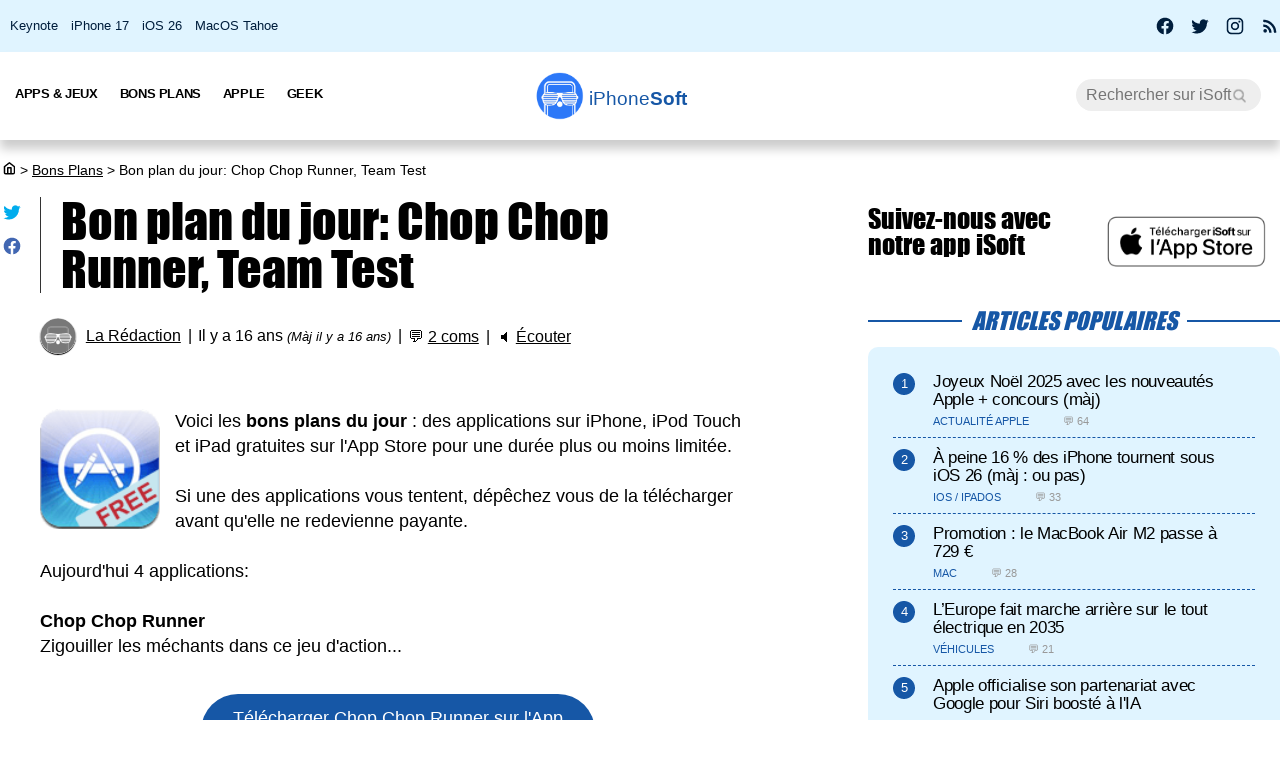

--- FILE ---
content_type: text/html; charset=UTF-8
request_url: https://iphonesoft.fr/2010/08/12/bon-plan-du-jour-chop-chop-runner-team-test
body_size: 13100
content:
<!DOCTYPE html>
<html dir="ltr" lang="fr-FR" prefix="og: http://ogp.me/ns#">
<head>
	<meta charset="utf-8" />
	<meta name="viewport" content="width=device-width, initial-scale=1, minimum-scale=1, maximum-scale=5" />

	<title>Bon plan du jour: Chop Chop Runner, Team Test - iPhoneSoft</title>
	<link rel="preload" href="/fonts/impact.woff" as="font" type="font/woff" crossorigin="anonymous" />

	<link rel="canonical" href="https://iphonesoft.fr/2010/08/12/bon-plan-du-jour-chop-chop-runner-team-test" />
	<link rel="amphtml" href="https://iphonesoft.fr/2010/08/12/bon-plan-du-jour-chop-chop-runner-team-test?AMP=1" />
	<link rel="icon" type="image/png" href="/isoft-ico.png" />
	<link rel="shortcut icon" type="image/x-icon" href="/favicon-isoft.ico" />

	<meta name="theme-color" content="#1966b5">



<script type="application/ld+json">
{
  "@context": "http://schema.org",
  "@type": "NewsArticle",
  "headline": "Bon plan du jour: Chop Chop Runner, Team Test",
  "keywords":"",
  "url": "https://iphonesoft.fr/2010/08/12/bon-plan-du-jour-chop-chop-runner-team-test",

    "articleSection": "Bons Plans",

  "datePublished": "2010-08-12T09:53:00+02:00",
  "dateModified": "2010-08-12T10:20:20+02:00",
  "author": {
    "@type": "Person",
    "name": "La Rédaction"
  },
    "image": {
    "@type": "ImageObject",
    "url": "https://iphonesoft.fr/images/_082010/traditional-chinese-medicine.jpg",
    "height": 315,
    "width": 448  },

  
   "publisher": {
    "@type": "Organization",
    "name": "iPhoneSoft",
    "url": "https://iphonesoft.fr",
    "logo": {
      "@type": "ImageObject",
      "url": "https://iphonesoft.fr/images/appstore/705165892/isoft-le-blog-icon.png",
      "width": 200,
      "height": 200,
     "author": {
        "@type": "Thing",
        "name": "iPhoneSoft"
     }
    }
  },
  "mainEntityOfPage": {
    "@type": "WebPage",
    "@id": "https://iphonesoft.fr/2010/08/12/bon-plan-du-jour-chop-chop-runner-team-test",
  "name": "Bon plan du jour: Chop Chop Runner, Team Test"
  }
}
</script>
<script type="application/ld+json">
{
	"@context": "http://schema.org",
	"@type": "WebSite",
	"name": "iPhoneSoft",
	"alternateName": "iPhoneSoft.fr",
	"url": "https://iphonesoft.fr",
	"potentialAction": { 
    		"@type": "SearchAction", 
    		"target": "https://iphonesoft.fr/?q={search_term}", 
    		"query-input": "required name=search_term"
    	}
}
</script>
<script type="application/ld+json">
{
	"@context": "http://schema.org",
	"@type": "Organization",
	"name": "iPhoneSoft",
	"url": "https://iphonesoft.fr",
	"sameAs": ["https://www.facebook.com/iPhoneSoft.fr", "https://twitter.com/iphonesoft_fr", "https://www.instagram.com/iphonesoft_fr"],
    "logo" : "https://iphonesoft.fr/images/appstore/705165892/isoft-le-blog-icon.png"
}
</script>
	
<script type="application/ld+json">
{"@context":"https://schema.org","@type":"BreadcrumbList","itemListElement":[{"@type":"ListItem","position":0,"item":{"@id":"https://iphonesoft.fr","name":"iSoft"}},{"@type":"ListItem","position":1,"item":{"@id":"https://iphonesoft.fr/Bons-plans","name":"Bons Plans"}},{"@type":"ListItem","position":2,"item":{"@id":"https://iphonesoft.fr/2010/08/12/bon-plan-du-jour-chop-chop-runner-team-test","name":"Bon plan du jour: Chop Chop Runner, Team Test"}}]}</script>
<!-- Google Tag Manager -->
<script>(function(w,d,s,l,i){w[l]=w[l]||[];w[l].push({'gtm.start':
new Date().getTime(),event:'gtm.js'});var f=d.getElementsByTagName(s)[0],
j=d.createElement(s),dl=l!='dataLayer'?'&l='+l:'';j.async=true;j.src=
'https://www.googletagmanager.com/gtm.js?id='+i+dl;f.parentNode.insertBefore(j,f);
})(window,document,'script','dataLayer','GTM-K8B62KFD');</script>
<!-- End Google Tag Manager -->
	<meta name="robots" content="index, follow" />
		
  	<meta name="author" content="La Rédaction" />
	<meta name="verify-v1" content="y58/sO5dFB0PN3gf90fVlTF+dTQ391PEyJGBFolKgoc=" />	
	<meta name="msvalidate.01" content="AFDD5F164387978BDA99C32DEFA8CEC9" />
	<meta name="google-site-verification" content="Y-ZJgt085AeJqlpoOoJmXduAVysMHOFU627aX3mkpVE" />
	<meta name="facebook-domain-verification" content="uem2ee5dh88zkopu7s79at4hd42dt2" />
	<meta name='impact-site-verification' value='1771757877'>
	<meta name="apple-itunes-app" content="app-id=705165892, affiliate-data=at=10lsZq&ct=iPhoneSoftBanner" />
	<link rel="apple-touch-icon" href="/images/appstore/705165892/isoft-le-blog-icon.png" />


<script data-ad-client="ca-pub-2876880394645729" defer src="https://pagead2.googlesyndication.com/pagead/js/adsbygoogle.js" crossorigin="anonymous"></script>





<script async src="https://www.googletagmanager.com/gtag/js?id=G-GNM3HH4JDZ"></script>
<script>
  window.dataLayer = window.dataLayer || [];
  function gtag(){dataLayer.push(arguments);}

gtag('consent', 'default', {
  'ad_storage': 'granted',
  'ad_user_data': 'granted',
  'ad_personalization': 'denied',
  'analytics_storage': 'granted'
});

  gtag('js', new Date());
  gtag('config', 'G-GNM3HH4JDZ');


</script>



	<link href="/themes/isoft-v7/web-styles.css?20251" media="screen" rel="stylesheet" type="text/css">
	<link rel="alternate" type="application/rss+xml" title="RSS" href="https://feeds.feedburner.com/iphonesoft" />

	<link rel="next" href="/2010/08/12/jeu-concours-space-balls-et-monkey-tennis" title="Jeu concours Space Balls et Monkey Tennis" />
<link rel="prev" href="/2010/08/06/concours-mappy-gagnez-votre-gps-iphone" title="Concours Mappy : gagnez votre GPS" />

	<meta name="twitter:card" content="summary_large_image"/>
	<meta name="twitter:domain" content="iPhoneSoft.fr">
	<meta name="twitter:site" content="@iPhoneSoft_fr">
	<meta name="twitter:creator" content="@iPhoneSoft_fr"/>
	<meta name="twitter:url" content="https://iphonesoft.fr/2010/08/12/bon-plan-du-jour-chop-chop-runner-team-test"/>
	<meta name="twitter:title" content="Bon plan du jour: Chop Chop Runner, Team Test"/>
	<meta property="fb:app_id" content="296662390456395" />
	<meta property='og:locale' content='fr_FR'/>
	<meta property='og:title' content="Bon plan du jour: Chop Chop Runner, Team Test"/>
	<meta property='og:url' content='https://iphonesoft.fr/2010/08/12/bon-plan-du-jour-chop-chop-runner-team-test'/>
	<meta property="og:site_name" content="iPhoneSoft.fr">
	<meta property="og:type" content="article">
	
	
<meta name="twitter:image" content="https://iphonesoft.fr/images/_082010/traditional-chinese-medicine.jpg" /><meta property="og:image" content="https://iphonesoft.fr/images/_082010/traditional-chinese-medicine.jpg" /><meta property="og:image:width" content="448" />
<meta property="og:image:height" content="315" />

<link rel="dns-prefetch" href="//www.google-analytics.com" />
<link rel="dns-prefetch" href="//adservice.google.com" />
<link rel="dns-prefetch" href="//pagead2.googlesyndication.com" />
<link rel="dns-prefetch" href="//tpc.googlesyndication.com" />
<link rel="dns-prefetch" href="//ad.doubleclick.net" />
<link rel="dns-prefetch" href="//googleads.g.doubleclick.net" />
<link rel="dns-prefetch" href="//stats.g.doubleclick.net" />
<link rel="dns-prefetch" href="//cm.g.doubleclick.net" />

</head>

<body>

<!-- Google Tag Manager (noscript) -->
<noscript><iframe src="https://www.googletagmanager.com/ns.html?id=GTM-K8B62KFD"
height="0" width="0" style="display:none;visibility:hidden"></iframe></noscript>
<!-- End Google Tag Manager (noscript) -->


<input type="checkbox" class="burger" name="menu" aria-label="Menu et recherche" title="Menu et recherche" />
<div class="real_menu">	<span></span>
			<span></span>
			<span></span>
</div>


<div id="subnav">
	<div id="subnavcontainer">
		<ul id="tendances">
			<li><a href="/keynote/" title="Keynote Apple en français">Keynote</a></li>
			<li><a href="/tag/iphone-17" title="iPhone 17 Air">iPhone 17</a></li>
			<li><a href="/tag/ios-26" title="iOS 26 : date, mise à jour, nouveautés">iOS 26</a></li>
			<li><a href="/tag/tahoe" title="MacOS 26 Tahoe : date, mise à jour, nouveautés">MacOS Tahoe</a></li>
		</ul>

		<div id="social"> 
			<a title="Facebook iPhoneSoft" target="_blank" href="https://www.facebook.com/iPhoneSoft.fr" id="facebook" rel="nofollow noopener">
			<svg class="mdi-icon " width="20" height="20" fill="currentColor" viewBox="0 0 24 24"><title>Facebook</title><path d="M12 2.04C6.5 2.04 2 6.53 2 12.06C2 17.06 5.66 21.21 10.44 21.96V14.96H7.9V12.06H10.44V9.85C10.44 7.34 11.93 5.96 14.22 5.96C15.31 5.96 16.45 6.15 16.45 6.15V8.62H15.19C13.95 8.62 13.56 9.39 13.56 10.18V12.06H16.34L15.89 14.96H13.56V21.96A10 10 0 0 0 22 12.06C22 6.53 17.5 2.04 12 2.04Z"></path></svg>
			</a>
			<a title="X / Twitter iPhoneSoft" target="_blank" href="https://x.com/iphonesoft_fr" id="twitter" rel="nofollow noopener">
			<svg class="mdi-icon " width="20" height="20" fill="currentColor" viewBox="0 0 24 24"><title>Twitter</title><path d="M22.46,6C21.69,6.35 20.86,6.58 20,6.69C20.88,6.16 21.56,5.32 21.88,4.31C21.05,4.81 20.13,5.16 19.16,5.36C18.37,4.5 17.26,4 16,4C13.65,4 11.73,5.92 11.73,8.29C11.73,8.63 11.77,8.96 11.84,9.27C8.28,9.09 5.11,7.38 3,4.79C2.63,5.42 2.42,6.16 2.42,6.94C2.42,8.43 3.17,9.75 4.33,10.5C3.62,10.5 2.96,10.3 2.38,10C2.38,10 2.38,10 2.38,10.03C2.38,12.11 3.86,13.85 5.82,14.24C5.46,14.34 5.08,14.39 4.69,14.39C4.42,14.39 4.15,14.36 3.89,14.31C4.43,16 6,17.26 7.89,17.29C6.43,18.45 4.58,19.13 2.56,19.13C2.22,19.13 1.88,19.11 1.54,19.07C3.44,20.29 5.7,21 8.12,21C16,21 20.33,14.46 20.33,8.79C20.33,8.6 20.33,8.42 20.32,8.23C21.16,7.63 21.88,6.87 22.46,6Z"></path></svg>
			</a>
			<a title="Instagram iPhoneSoft" target="_blank" href="https://www.instagram.com/iphonesoft_fr/" id="instagram" rel="nofollow noopener">
			<svg class="mdi-icon " width="20" height="20" fill="currentColor" viewBox="0 0 24 24"><title>Instagram</title><path d="M7.8,2H16.2C19.4,2 22,4.6 22,7.8V16.2A5.8,5.8 0 0,1 16.2,22H7.8C4.6,22 2,19.4 2,16.2V7.8A5.8,5.8 0 0,1 7.8,2M7.6,4A3.6,3.6 0 0,0 4,7.6V16.4C4,18.39 5.61,20 7.6,20H16.4A3.6,3.6 0 0,0 20,16.4V7.6C20,5.61 18.39,4 16.4,4H7.6M17.25,5.5A1.25,1.25 0 0,1 18.5,6.75A1.25,1.25 0 0,1 17.25,8A1.25,1.25 0 0,1 16,6.75A1.25,1.25 0 0,1 17.25,5.5M12,7A5,5 0 0,1 17,12A5,5 0 0,1 12,17A5,5 0 0,1 7,12A5,5 0 0,1 12,7M12,9A3,3 0 0,0 9,12A3,3 0 0,0 12,15A3,3 0 0,0 15,12A3,3 0 0,0 12,9Z"></path></svg>
			</a>
			
			<a title="Rss iPhoneSoft" target="_blank" href="https://feeds.feedburner.com/iphonesoft" id="rss" rel="nofollow noopener">
			<svg class="mdi-icon " width="20" height="20" fill="currentColor" viewBox="0 0 24 24"><title>RSS</title><path d="M6.18,15.64A2.18,2.18 0 0,1 8.36,17.82C8.36,19 7.38,20 6.18,20C5,20 4,19 4,17.82A2.18,2.18 0 0,1 6.18,15.64M4,4.44A15.56,15.56 0 0,1 19.56,20H16.73A12.73,12.73 0 0,0 4,7.27V4.44M4,10.1A9.9,9.9 0 0,1 13.9,20H11.07A7.07,7.07 0 0,0 4,12.93V10.1Z"></path></svg>
			</a>
		</div>
	</div>
</div>

	<header>

		<nav>

			<div id="menu">


				<ul id="univers">

					<li>
						<a class="title isoft-logo" href="/" title="La référence de l'actualité Apple et geek avec de l'info, des rumeurs, des avis et des tests en français pour les appareils, les OS, les apps et les jeux."><span class="light">iPhone</span>Soft</a>
						<!--<ul>
							<li>
								<a class="itweak-logo" href="https://iphonetweak.fr" title="La référence pour exploiter son iPhone et iPad avec le Jailbreak. Personnalisez iOS et iPadOS avec les meilleurs tweaks et thèmes.">iPhoneTweak</a>
							</li>

					</ul>-->
				</li>

			</ul>
			<ul class="internLinks">

<li class="parent" id="univers-mobile"><span onclick="toggle_menu('menu1');">Univers</span>
<!--<ul id="menu1">
							
							<li>
								<a class="itweak-logo" href="https://iphonetweak.fr" title="La référence pour exploiter son iPhone et iPad avec le Jailbreak. Personnalisez iOS et iPadOS avec les meilleurs tweaks et thèmes.">iPhoneTweak</a>
							
	
						
					</ul></li>-->
</li>

				

				<li class="parent"><span onclick="toggle_menu('menu2')" >Apps & Jeux
					<ul id="menu2">
						<li><a href="/tag/app-gratuite" title="App Gratuite iPhone et iPad">App Gratuite</a></li>							
						<li><a href="/Applications-iphone" title="App pour iPhone / iPad">Applications iOS</a></li>
						<li><a href="/Applications-mac" title="App pour Mac">Applications Mac</a></li>
						<li><a href="/Jeux-videos" title="Jeux pour iPhone / iPad">Jeux iOS</a></li>
						<li><a href="/Jeux-video-mac" title="Jeux pour Mac">Jeux Mac</a></li>
						<li><a href="/top-iphone-gratuit" title="top 100 des meilleurs jeux et apps pour iPhone">Top 100 apps iPhone</a></li>
						<li><a href="/top-ipad-gratuit" title="top 100 des meilleurs jeux et apps pour iPad">Top 100 apps iPad</a></li>



					</ul>
				</li>
				<li class="parent"><span onclick="toggle_menu('menu3');"  >Bons Plans
					<ul id="menu3">
						<li><a href="/forfait-mobile" title="Bons plans forfaits iPhone en promo">Forfaits pas chers</a></li>
						<li><a href="/Bons-plans" title="Bons plans iPhone et iPad sur App Store">Bons Plans Apps</a></li>
						<li><a href="https://bonplanmobile.com" target="_blank" title="Bons plans mobile : promo sur iPhone, iPad, accessoires, coques, chargeurs, casques, écouteurs, ..." rel="nofollow">Boutique</a></li>


						<li><a href="https://amzn.to/2PRnkyW" title="Bons plans Amazon : ventes flash" rel="nofollow" target="_blank">Amazon : ventes flash</a></li>
						<li><a href="https://rover.ebay.com/rover/1/709-53476-19255-0/1?ff3=4&pub=5575422662&toolid=10001&campid=5338368776&mpre=https://www.ebay.fr/deals/high-tech" title="Bons plans Ebay" rel="nofollow" target="_blank">Ebay : bons plans</a></li>
						<li><a href="https://www.awin1.com/cread.php?awinmid=7735&amp;awinaffid=297849&amp;clickref=&amp;p=https://www.darty.com/nav/achat/bons_plans/index.html" title="Bons plans Darty : promos" rel="nofollow" target="_blank">Darty : bons plans</a></li>
						<li><a href="https://www.awin1.com/cread.php?awinmid=12665&amp;awinaffid=297849&amp;clickref=&amp;p=https://www.fnac.com/Ventes-Flash/shi42245/w-4" title="Bons plans Fnac : ventes flash" rel="nofollow" target="_blank">Fnac : ventes flash</a></li>




			
						<li><a href="/top-musique">Top 100 musique</a></li>

						<li><a href="/top-movies">Top 100 vidéo</a></li>
						
					</ul>
				</li>



				

				<li class="parent"><span onclick="toggle_menu('menu4');" >Apple
					<ul id="menu4">
						<li><a href="/Actualite-apple" title="Actualité Apple, iPhone, iPod, iPod Touch, iPad, iPad Air et iPad Mini">Actualité</a></li>
						<li><a href="/Ios" title="iOS : firmwares iPhone et iPad Apple">iOS / iPadOS</a></li>
						<li><a href="/Macos" title="MacOS : firmwares ordinateurs Mac Apple">MacOS</a></li>
						<li><a href="/Accessoires-apple" title="Accessoires pour appareils Apple">Accessoires</a></li>
						<li><a href="/Services-apple" title="Service d'Apple : Siri, Apple Music, Apple Pay, iTunes, Apple TV Plus, Apple Arcade, Apple Card, et plus">Services</a></li>
						<li><a href="/Vision" title="Apple Vision Pro : l'ordinateur spatial">Vision</a></li>
						<li><a href="/Iphone" title="iPhone d'Apple">iPhone</a></li>	
						<li><a href="/Ipad" title="iPad d'Apple">iPad</a></li>		
						<li><a href="/Apple-watch" title="Apple Watch">Apple Watch</a></li>
						<li><a href="/Apple-tv" title="Apple tv">Apple TV</a></li>
						<li><a href="/Airpods" title="AirPods d'Apple">AirPods</a></li>
						<li><a href="/Mac" title="MacBook, Mac mini, iMac, Mac Studio, Mac Pro">Mac</a></li>
						<li><a href="/Ipod" title="iPod Touch d'Apple">iPod Touch</a></li>
						<li><a href="/Homepod" title="Homepod d'Apple">HomePod</a></li>
						<li><a href="/Beats" title="Beats : casques et écouteurs">Beats</a></li>
						<li><a href="/Carplay" title="Carplay d'Apple">Carplay</a></li>
						<li><a href="/Developpement" title="Développement Apple en swift, swiftUI et objective-c">Dev iOS</a></li>
						<li><a href="/tag/test">Tests</a></li>
<li><a href="/Tuto-comment-ca-marche">Tutos et astuces</a></li>
						<li><a href="/Applications-cydia" title="Jailbreak et Cydia">Jailbreak</a></li>
						

					</ul>
				</li>

				<li class="parent"><span onclick="toggle_menu('menu5');" >Geek
					<ul id="menu5">
						<li><a href="/Android-concurrence" title="Android">Android</a></li>
						<li><a href="/Windows" title="Windows sur Mac">Windows</a></li>
						<li><a href="/Linux" title="Linux sur Mac">Linux</a></li>
						<li><a href="/Forfaits" title="Forfaits iPhone">Forfaits</a></li>
						<li><a href="/Montres" title="Montres connectées et bracelets">Montres</a></li>
						<li><a href="/Consoles" title="consoles de jeux vidéo">Consoles</a></li>
						<li><a href="/Domotique" title="Maison connectée">Domotique</a></li>
						<li><a href="/Geekeries" title="Geekeries : la culture geek et IA">Geek & IA</a></li>
						<li><a href="/Tv-son" title="Télévisions connectées, dongles, casques, écouteurs, barres de son">TV & Son</a></li>
						<li><a href="/Video" title="Vidéo : films, séries, VOD, Netflix, Apple TV+, ...">Vidéo</a></li>
						<li><a href="/Musique" title="Musique : albums, singles, Apple Music, Spotify, Deezer, ...">Musique</a></li>
						<li><a href="/Fond-d-ecrans-wallpaper-et-themes" title="Wallpapers iPhone et iPad">Fonds d'écran</a></li>
						<li><a href="/Voitures" title="Véhicules électriques, hybrides, connectées et autonomes">Véhicules</a></li>
						<li><a href="/Concours-iphone" title="Concours iPhone, iPad et Mac">Concours</a></li>
				
					</ul>
				</li>

			</ul>



			<form class="research" action="/" method="get"> <!-- barre de recherche -->
				<input name="q" id="q" type="search" size="30" value="" placeholder="Rechercher sur iSoft" accesskey="4" aria-label="Recherche" title="Recherche" />

				<input id="go" type="submit" class="submit" value="Go" />

			</form>
			
		</div>
	</nav>
<div class="mobile_title hide_web">
<span class="logo" title="logo iPhoneSoft"></span> <a class="title isoft-logo" href="/" title="La référence de l'actualité Apple et geek avec de l'info, des rumeurs, des avis et des tests en français pour les appareils, les OS, les apps et les jeux."><span class="light">iPhone</span>Soft</a>
</div>

</header>
	<div class="bigcontainer">

		<section id="iphone">
			  
			<div id="breadcrumbs"><p><a href="/" title="Accueil iPhoneSoft : actualité Apple" ><svg class="mdi-icon" width="16" height="15" fill="currentColor" viewbox="0 0 15 16"><title>Accueil</title><path d="M 8.539062 2.40625 C 8.808594 2.199219 9.191406 2.199219 9.460938 2.40625 L 14.710938 6.492188 C 14.894531 6.632812 15 6.851562 15 7.082031 L 15 13.5 C 15 14.558594 14.140625 15.417969 13.082031 15.417969 L 4.917969 15.417969 C 3.859375 15.417969 3 14.558594 3 13.5 L 3 7.082031 C 3 6.851562 3.105469 6.632812 3.289062 6.492188 Z M 9 3.949219 L 4.5 7.449219 L 4.5 13.5 C 4.5 13.707031 4.652344 13.878906 4.847656 13.910156 L 4.917969 13.917969 L 6.5 13.917969 L 6.5 8.25 C 6.5 7.867188 6.792969 7.546875 7.164062 7.503906 L 7.25 7.5 L 10.75 7.5 C 11.136719 7.5 11.453125 7.789062 11.496094 8.164062 L 11.5 8.25 L 11.5 13.917969 L 13.082031 13.917969 C 13.289062 13.917969 13.460938 13.765625 13.496094 13.566406 L 13.5 13.5 L 13.5 7.449219 Z M 10 9 L 8 9 L 8 13.917969 L 10 13.917969 Z M 10 9 "></path></svg></a> <span>></span> <a href="/Bons-plans">Bons Plans</a> <span>></span> Bon plan du jour: Chop Chop Runner, Team Test</p></div>
			 					
				

<article class="news">


<ul class="post-share">
<li><a href="https://twitter.com/share?text=Super+article+sur+iPhoneSoft&amp;url=https%3A%2F%2Fiphonesoft.fr%2F2010%2F08%2F12%2Fbon-plan-du-jour-chop-chop-runner-team-test" class="as-twitter" title="Tweet" rel="nofollow" target="_blank"><svg class="mdi-icon " width="20" height="20" fill="currentColor" viewbox="0 0 24 24"><title>Twitter</title><path d="M22.46,6C21.69,6.35 20.86,6.58 20,6.69C20.88,6.16 21.56,5.32 21.88,4.31C21.05,4.81 20.13,5.16 19.16,5.36C18.37,4.5 17.26,4 16,4C13.65,4 11.73,5.92 11.73,8.29C11.73,8.63 11.77,8.96 11.84,9.27C8.28,9.09 5.11,7.38 3,4.79C2.63,5.42 2.42,6.16 2.42,6.94C2.42,8.43 3.17,9.75 4.33,10.5C3.62,10.5 2.96,10.3 2.38,10C2.38,10 2.38,10 2.38,10.03C2.38,12.11 3.86,13.85 5.82,14.24C5.46,14.34 5.08,14.39 4.69,14.39C4.42,14.39 4.15,14.36 3.89,14.31C4.43,16 6,17.26 7.89,17.29C6.43,18.45 4.58,19.13 2.56,19.13C2.22,19.13 1.88,19.11 1.54,19.07C3.44,20.29 5.7,21 8.12,21C16,21 20.33,14.46 20.33,8.79C20.33,8.6 20.33,8.42 20.32,8.23C21.16,7.63 21.88,6.87 22.46,6Z"></path></svg></a></li>
	
<li>		<a href="https://www.facebook.com/sharer/sharer.php?u=https%3A%2F%2Fiphonesoft.fr%2F2010%2F08%2F12%2Fbon-plan-du-jour-chop-chop-runner-team-test&t=iPhoneSoft" class="as-facebook" title="Partager sur Facebook" target="_blank" rel="nofollow"><svg class="mdi-icon " width="20" height="20" fill="currentColor" viewBox="0 0 24 24"><title>Facebook</title><path d="M12 2.04C6.5 2.04 2 6.53 2 12.06C2 17.06 5.66 21.21 10.44 21.96V14.96H7.9V12.06H10.44V9.85C10.44 7.34 11.93 5.96 14.22 5.96C15.31 5.96 16.45 6.15 16.45 6.15V8.62H15.19C13.95 8.62 13.56 9.39 13.56 10.18V12.06H16.34L15.89 14.96H13.56V21.96A10 10 0 0 0 22 12.06C22 6.53 17.5 2.04 12 2.04Z"></path></svg></a></li>
</ul>



	<h1>Bon plan du jour: Chop Chop Runner, Team Test	</h1>

	<ul class="post-info">
		<li><img alt="auteur" class="lazy avatar" src='/images/blank.gif' data-src="/images/redacteurs/redaction.gif"><a class="redac" href="/redacteur/redaction">La Rédaction</a></li>
		<li>Il y a 16 ans <em>(Màj il y a 16 ans)</em></li>
		<li>💬 <span  onclick="scrollToElement('com');" class="react">2 coms</span></li>  
 
		<li>🔈 <span id="speak" onclick="speech('content','speak')">Écouter</span></li>
				
		<!--<li><iframe class="facebook" loading="lazy" src="https://www.facebook.com/plugins/like.php?href=https%3A%2F%2Fiphonesoft.fr%2F2010%2F08%2F12%2Fbon-plan-du-jour-chop-chop-runner-team-test&amp;width=150&amp;layout=button_count&amp;action=like&amp;size=large&amp;lazy=true&amp;share=false&amp;height=30&amp;appId" width="150" height="30" scrolling="no" frameborder="0" allowfullscreen="true" allow="autoplay; clipboard-write; encrypted-media; picture-in-picture; web-share" title="Facebook like"></iframe>-->
		</li>   
		      		
		
	</ul>


	<ul class="post-tag">
			</ul>
	

<div id="content">
	
		<p><img src="/images/blank.gif" data-src="/images/_012010/appstore-mega-free.png" class="lazy img_margin" alt="Bons plans du jour" title="Bons plans du jour" width="" />
Voici les <strong>bons plans du jour</strong> : des applications sur iPhone, iPod Touch et iPad gratuites sur l'App Store pour une durée plus ou moins limitée. 
<br />
<br />
Si une des applications vous tentent, dépêchez vous de la télécharger avant qu'elle ne redevienne payante.
<br />
<br />
Aujourd'hui 4 applications:
<br />
<br />
<strong>Chop Chop Runner</strong>
<br />
Zigouiller les méchants dans ce jeu d'action...
<br />
<br />
<a class="link-appstore" rel="external nofollow" href="https://apps.apple.com/fr/app/chop-chop-runner/id362345760">Télécharger Chop Chop Runner sur l'App Store</a>
<br />
<img src="/images/blank.gif" data-src="/images/_082010/chop-chop-runner.jpg" class="lazy " alt="Chop Chop Runner" title="Chop Chop Runner" width="" />
</p><div id="promo-one"></div><div class="pub"><ins class="adsbygoogle"
					style="display:block; text-align:center;"
					data-ad-layout="in-article"
					data-ad-format="fluid"
					data-ad-client="ca-pub-2876880394645729"
					data-ad-slot="6501882873"></ins>
					<script>
						(adsbygoogle = window.adsbygoogle || []).push({});
					</script>
					</div><p>
<br />
<strong>Traditional Chinese Medicine Treatments</strong>
<br />
Apprenez les bases de la médecine chinoise....
<br />
<br />
<a class="link-appstore?mt=8&amp;uo=4&amp;at=10lsZq&amp;ct=bonsPlans" rel="external nofollow" href="https://apps.apple.com/fr/app/traditional-chinese-medicine/id382791299">Télécharger Traditional Chinese Medicine Treatments sur l'App Store</a>
<br />
<br />
<img src="/images/blank.gif" data-src="/images/_082010/traditional-chinese-medicine.jpg" class="lazy " alt="Traditional Chinese Medicine Treatments" title="Traditional Chinese Medicine Treatments" width="" />
<br />
<br />



<strong>Team Test</strong>
<br />
Tester vos réflexe et votre rapidité en vous affrontant avec vos amis....
<br />
<br />
<a class="link-appstore?mt=8&amp;uo=4&amp;at=10lsZq&amp;ct=bonsPlans" rel="external nofollow" href="https://apps.apple.com/fr/app/team-test/id381542320">Télécharger Team Test sur l'App Store</a>
<br />
<br />
<img src="/images/blank.gif" data-src="/images/_082010/team-test.jpg" class="lazy " alt="Team Test" title="Team Test" width="" />
<br />
<br />




<strong>Hervé Cuisine : cuisinez en vidéos</strong>
<br />
Tout est dans le titre. Des vidéos vous permettront d'apprendre plus facilement à cuisiner....
<br />
<br />
<a class="link-appstore?mt=8&amp;uo=4&amp;at=10lsZq&amp;ct=bonsPlans" rel="external nofollow" href="https://apps.apple.com/fr/app/herve-cuisine-cuisinez-en/id359426208">Télécharger Hervé Cuisine : cuisinez en vidéos sur l'App Store</a>
<br />
<br />
<img src="/images/blank.gif" data-src="/images/_082010/herve-cuisine.jpg" class="lazy " alt="Hervé Cuisine : cuisinez en vidéos" title="Hervé Cuisine : cuisinez en vidéos" width="" />
<br />
<br />

</p></div>



</article>


<div id="retroviseur">
<div class="subsection">Poursuivez la lecture</div>
	<ul><li><a href="https://iphonesoft.fr/2010/03/24/test-de-chop-chop-ninja-sur-iphone-et-ipod-touch"><img alt="chopchop ninja iphone" class="img_margin vertical_midd lazy" src="/images/blank.gif" data-src="/images/_032010/chopchop-ninja-iphone.png">Test de Chop Chop Ninja sur iPhone et iPod touch</a></li><li><a href="https://iphonesoft.fr/2022/04/10/test-aerial-knight-s-never-yield-excellent-runner-mobile"><img alt="aerial knight s never yield icon" class="img_margin vertical_midd lazy" src="/images/blank.gif" data-src="/images/appstore/1603801904/aerial-knight-s-never-yield-icon.png">Test de Aerial_Knight's Never Yield : un excellent runner sur mobile</a></li><li><a href="https://iphonesoft.fr/2016/07/07/bons-plans-ipad-word-seek-hd-thunderspace-5k-chop-chop-ninja-world"><img alt="bons plans ipad icon" class="img_margin vertical_midd lazy" src="/images/blank.gif" data-src="/images/_072014/bons-plans-ipad-icon.png">Bons plans iPad : Word Seek HD, Thunderspace 5k, Chop Chop Ninja World</a></li><li><a href="https://iphonesoft.fr/2016/04/15/test-chameleon-run-beau-runner-tres-addictif"><img alt="chameleon run icon" class="img_margin vertical_midd lazy" src="/images/blank.gif" data-src="/images/appstore/1084860489/chameleon-run-icon.png">Test de Chameleon Run : un beau runner très addictif</a></li><li><a href="https://iphonesoft.fr/2016/02/13/bons-plans-ipad-chop-chop-ninja-chain-breaker-exact-achtung"><img alt="bons plans ipad icon" class="img_margin vertical_midd lazy" src="/images/blank.gif" data-src="/images/_072014/bons-plans-ipad-icon.png">Bons Plans iPad : Chop Chop Ninja, Chain Breaker, Exact, Achtung</a></li><li><a href="https://iphonesoft.fr/2014/03/09/bons-plans-iphone-easy-ftp-layer-pic-chop-chop-ninja"><img alt="easy ftp icon" class="img_margin vertical_midd lazy" src="/images/blank.gif" data-src="/images/appstore/571876269/easy-ftp-icon.png">Bons Plans iPhone : Easy FTP, Layer Pic, Chop Chop Ninja</a></li></ul></div>


<div class="subsection" id="com">2 réactions</div>
	<div id="comList">
		
					
					<p id="c58601" class="comment-infos answer">
												<span class="comment-author">Chti 59 - iPhone <a class="comment-response" href="#c_mail" onclick='document.getElementById("c_content").value="@Chti 59 - iPhone :\n"'>↩</a></span>
											</p>
		
					<blockquote class=" answer">
					Merci ! Aujourd'hui seul Test Team m'int&#233;resse !					</blockquote>

					<p class="comment-date answer">
						<span>12/08/2010 &agrave;</span>
						<span>10h23</span>
					</p>
								
					<p id="c58600" class="comment-infos answer">
												<span class="comment-author">Jiik-L <a class="comment-response" href="#c_mail" onclick='document.getElementById("c_content").value="@Jiik-L :\n"'>↩</a></span>
											</p>
		
					<blockquote class=" answer">
					Meme si sa n'a rien a voir je tenais a dire a iPhonesoft que finalement je l'ai retrouv&#233; ma coque, celle que vous m'avez offert dans un concours et que normalement j'avais perdu.<br />
<br />
a+					</blockquote>

					<p class="comment-date answer">
						<span>12/08/2010 &agrave;</span>
						<span>10h21</span>
					</p>
				</div>


<div class="subsection subsectionBlue" id="co">Donnez votre avis</div>
<div id="showAddCom" onclick="getElementById('addCom').style.display=''; this.style.display='none';">Cliquez pour commenter</div>
<div id="addCom" style="display:none">
	
				


<form action="https://iphonesoft.fr/2010/08/12/bon-plan-du-jour-chop-chop-runner-team-test#com" method="post" id="comment-form" enctype="multipart/form-data">
	<div>
						<div id="infos">
			<input name="c_nom" id="c_nom" type="text" size="30" maxlength="255" placeholder="Pseudo" title="Votre pseudo" value="" />
		
			<input name="c_mail" id="c_mail" type="text" size="30" maxlength="255" placeholder="Email" title="Votre email" value="" />
		</div>

				
		<p id="message">
			<textarea name="c_content" id="c_content" onkeyup="textAreaAdjust(this)" placeholder="
Tout message ne respectant pas les règles sera modéré (spam, pub, insulte, ...)
" title="Votre message"></textarea>
			
			<span><small>&nbsp;</small></span>
		</p>
		




<br />
		<p id="captcha" class="captcha h">
		  <label for="dc_captcha"><span id="iqimyzegupuxij"><strong><span class="red">u</span><span class="green">x</span><span>4</span></strong></span></label>
		  <input name="dc_captcha" id="dc_captcha" type="text" title="captcha anti-spam" size="10" class="formInput" placeholder="Recopiez le code indiqu&eacute;" /><input name="dc_captcha_code" value="3acd7a2da59308df7431da41fb42f36f" type="hidden" />		</p>
<br />
		
		<p id="newsletter">
			<input type="checkbox" id="c_optin" name="c_optin" />
			<label for="c_optin">Recevoir nos informations importantes, cf mentions légales en bas de page.</label>
		</p>
			
<p id="remember"><input type="checkbox" id="c_remember" name="c_remember" />
			<label for="c_remember">Se souvenir de mes informations</label>
		</p>


	        
<p id="notif">
			<input type="checkbox" id="c_trackback" name="c_trackback">
			<label for="c_trackback">Etre notifié en cas de réponse ?</label>
		</p>
<input type="hidden" name="redir" value="https://iphonesoft.fr/2010/08/12/bon-plan-du-jour-chop-chop-runner-team-test" />

			<br /><input id="validate" type="submit" class="preview" value="Je commente l'article" />
		<br />
</div>

</form>
	
</div>



<div class="subsection">Vous aimerez peut-être</div>

<div class="relatives">
<ins class="adsbygoogle"
     style="display:block"
     data-ad-format="autorelaxed"
     data-ad-client="ca-pub-2876880394645729"
     data-ad-slot="5679702280"></ins>
     <script>
	(adsbygoogle = window.adsbygoogle || []).push({});
     </script>

</div>

 




 

<br />

				


		</section> <!-- fin iphone -->
<section id="sidebarPost">

<div id="app">
<div id="app_title">Suivez-nous avec notre app iSoft</div>
<a id="app_link" href="https://apple.co/2qnqYEL" rel="nofollow noopener" target="_blank" title="iSoft v9 par iPhoneSoft pour iPhone 16, iPhone 15, iPhone 14, iPhone 13, iPhone 12, iPhone 11, iPhone XS / XR, iPod Touch, iPad, iPad Air, iPad Pro, iPad Mini, Apple Watch, Vision Pro et Mac"></a>
</div>




<div class="subtitle">Articles populaires</div>
<div id="lastArticles" class="box"> 
 
<ul><li class="top"><a title="Joyeux Noël 2025 avec les nouveautés Apple + concours  (màj)" href="https://iphonesoft.fr/2025/12/25/joyeux-noel-2025-nouveautes-apple-concours">Joyeux Noël 2025 avec les nouveautés Apple + concours  (màj)</a><span><small class="blue">Actualit&#233; Apple</small>  <small class="gray">💬 64</small></span></li><li class="top"><a title="À peine 16 % des iPhone tournent sous iOS 26 (màj : ou pas)" href="https://iphonesoft.fr/2026/01/08/peine-16-pourcent-iphone-tournent-ios-26">À peine 16 % des iPhone tournent sous iOS 26 (màj : ou pas)</a><span><small class="blue">iOS / iPadOS</small>  <small class="gray">💬 33</small></span></li><li class="top"><a title="Promotion : le MacBook Air M2 passe à 729 € " href="https://iphonesoft.fr/2022/08/11/promo-macbook-air-m2-version-256-go">Promotion : le MacBook Air M2 passe à 729 € </a><span><small class="blue">Mac</small>  <small class="gray">💬 28</small></span></li><li class="top"><a title="L’Europe fait marche arrière sur le tout électrique en 2035" href="https://iphonesoft.fr/2025/12/20/europe-marche-arriere-electrique-2035">L’Europe fait marche arrière sur le tout électrique en 2035</a><span><small class="blue">V&#233;hicules</small>  <small class="gray">💬 21</small></span></li><li class="top"><a title="Apple officialise son partenariat avec Google pour Siri boosté à l'IA" href="https://iphonesoft.fr/2026/01/12/apple-officialise-partenariat-google-siri-booste-ia">Apple officialise son partenariat avec Google pour Siri boosté à l'IA</a><span><small class="blue">Services Apple</small>  <small class="gray">💬 20</small></span></li><li class="top"><a title="Apple Watch : 10 ans après, quel avenir pour la smartwatch " href="https://iphonesoft.fr/2026/01/04/apple-watch-10-ans-apres-avenir-smartwatch">Apple Watch : 10 ans après, quel avenir pour la smartwatch </a><span><small class="blue">Apple Watch</small>  <small class="gray">💬 15</small></span></li><li class="top"><a title="L'iPhone Air d'Apple est en promotion à -150 € " href="https://iphonesoft.fr/2025/10/14/iphone-air-apple-promotion">L'iPhone Air d'Apple est en promotion à -150 € </a><span><small class="blue">iPhone</small>  <small class="gray">💬 13</small></span></li><li class="top"><a title="L’Italie frappe Apple d'une amende record pour le suivi ATT sur iPhone" href="https://iphonesoft.fr/2025/12/22/italie-frappe-apple-amende-record-suivi-att-iphone">L’Italie frappe Apple d'une amende record pour le suivi ATT sur iPhone</a><span><small class="blue">Actualit&#233; Apple</small>  <small class="gray">💬 13</small></span></li><li class="top"><a title="La roadmap d'Apple sur iOS : 26.4, 26.5, 26.6, 27, 27.1, 27.2" href="https://iphonesoft.fr/2026/01/08/roadmap-apple-ios-26-4-26-5-26-6-27-27-1-27-2">La roadmap d'Apple sur iOS : 26.4, 26.5, 26.6, 27, 27.1, 27.2</a><span><small class="blue">iOS / iPadOS</small>  <small class="gray">💬 13</small></span></li><li class="top"><a title="Noël : grosse promotion sur le MacBook Air M4 à 942 € " href="https://iphonesoft.fr/2025/04/02/promotion-macbook-air-m4">Noël : grosse promotion sur le MacBook Air M4 à 942 € </a><span><small class="blue">Mac</small>  <small class="gray">💬 12</small></span></li></ul></div>


	<div class="center">
		<ins class="adsbygoogle"
     style="display:block"
     data-ad-client="ca-pub-2876880394645729"
     data-ad-slot="7827805709"
     data-ad-format="auto"
     data-full-width-responsive="true"></ins>					
	<script>
		(adsbygoogle = window.adsbygoogle || []).push({});
	</script>	</div>


<div id="underpost">
<div class="subtitle">Les derniers articles</div>
<ul><li><img alt="Bons plans iOS : Kingdomino, FairwayFit, Gym Timer Ultra et Météo Bot"  class="lazy" data-src="/images/appstore/1455725091/meteo-bot-iphone.jpg" src="/images/blank.gif"  /><span class='infos'><span class='cat'>Bons Plans</span><a href="https://iphonesoft.fr/2026/01/09/bons-plans-ios-kingdomino-fairwayfit-gym-timer-ultra-meteo-bot">Bons plans iOS : Kingdomino, FairwayFit, Gym Timer Ultra et Météo Bot</a><span class='date'>09/01 <strong>Alban</strong></span></span></li><li><img alt="Bons plans iOS : Caverna, Animatoon Pro, Wreckfest et TONALY"  class="lazy" data-src="/images/appstore/1242467844/tonaly-iphone-ipad.jpg" src="/images/blank.gif"  /><span class='infos'><span class='cat'>Bons Plans</span><a href="https://iphonesoft.fr/2025/12/30/bons-plans-ios-caverna-animatoon-pro-wreckfest-tonaly">Bons plans iOS : Caverna, Animatoon Pro, Wreckfest et TONALY</a><span class='date'>30/12 <strong>Alban</strong></span></span></li><li><img alt="Bons plans iOS : Secret of Ridgeway Manor, Divinity - Original Sin 2, HITMAN World of Assassination"  class="lazy" data-src="/images/appstore/1274907797/heroine-anthem-zero-iphone-ipad.jpg" src="/images/blank.gif"  /><span class='infos'><span class='cat'>Bons Plans</span><a href="https://iphonesoft.fr/2025/12/22/bons-plans-ios-secret-of-ridgeway-manor-divinity-original-sin-2-hitman-world-of-assassination">Bons plans iOS : Secret of Ridgeway Manor, Divinity - Original Sin 2, HITMAN World of Assassination</a><span class='date'>22/12 <strong>Alban</strong></span></span></li><li><img alt="Bons plans iOS : Little Big Workshop, Realpolitiks Mobile, Reflexed et Trial of Dragon"  class="lazy" data-src="/images/appstore/1660491468/trial-of-dragon-iphone-ipad.jpg" src="/images/blank.gif"  /><span class='infos'><span class='cat'>Bons Plans</span><a href="https://iphonesoft.fr/2025/12/12/bons-plans-ios-little-big-workshop-realpolitiks-mobile-reflexed-trial-of-dragon">Bons plans iOS : Little Big Workshop, Realpolitiks Mobile, Reflexed et Trial of Dragon</a><span class='date'>12/12 <strong>Alban</strong></span></span></li><li><img alt="Bons plans iOS : Walkabout Mini Golf, RAW Power, Duck Life 6: Space et Magic Launcher Pro"  class="lazy" data-src="/images/appstore/1413873835/duck-life-battle-iphone-ipad.jpg" src="/images/blank.gif"  /><span class='infos'><span class='cat'>Bons Plans</span><a href="https://iphonesoft.fr/2025/12/03/bons-plans-ios-walkabout-mini-golf-raw-power-duck-life-6-space-magic-launcher-pro">Bons plans iOS : Walkabout Mini Golf, RAW Power, Duck Life 6: Space et Magic Launcher Pro</a><span class='date'>03/12 <strong>Alban</strong></span></span></li><li><img alt="Noël 2025 : Amazon offre 10 € pour l'achat d'une carte cadeau Apple"  class="lazy" data-src="/images/2023/12/carte-cadeau-apple-france.jpg" src="/images/blank.gif"  /><span class='infos'><span class='cat'>Bons Plans</span><a href="https://iphonesoft.fr/2025/11/30/black-friday-amazon-offre-10-euro-achat-carte-cadeau-apple">Noël 2025 : Amazon offre 10 € pour l'achat d'une carte cadeau Apple</a><span class='date'>01/12 <strong>Nadim</strong></span></span></li><li><img alt="Bons plans iOS : Devils &amp; Demons, Thermo-hygromètre, Evolution Planet, SteamWorld Quest et FF 7"  class="lazy" data-src="/images/appstore/6748584750/swipe-clear-albums-iphone.jpg" src="/images/blank.gif"  /><span class='infos'><span class='cat'>Bons Plans</span><a href="https://iphonesoft.fr/2025/11/21/bons-plans-ios-devils-demons-thermo-hygrometre-evolution-planet-steamworld-quest-ff-7">Bons plans iOS : Devils &amp; Demons, Thermo-hygromètre, Evolution Planet, SteamWorld Quest et FF 7</a><span class='date'>21/11 <strong>Medhi</strong></span></span></li><li><img alt="Bons plans iOS : Lara Croft: Guardian of Light, PARANORMASIGHT, Meteora et Alt-Frequencies"  class="lazy" data-src="/images/appstore/6502455111/lara-croft-guardian-of-light-iphone.jpg" src="/images/blank.gif"  /><span class='infos'><span class='cat'>Bons Plans</span><a href="https://iphonesoft.fr/2025/11/10/bons-plans-ios-lara-croft-guardian-of-light-paranormasight-meteora-alt-frequencies">Bons plans iOS : Lara Croft: Guardian of Light, PARANORMASIGHT, Meteora et Alt-Frequencies</a><span class='date'>10/11 <strong>Alban</strong></span></span></li><li><img alt="Bons plans iOS : Lawgivers, Boris and the Dark Survival, Iron Marines et Origami pour enfants"  class="lazy" data-src="/images/appstore/1640632432/resident-evil-2-iphone.jpg" src="/images/blank.gif"  /><span class='infos'><span class='cat'>Bons Plans</span><a href="https://iphonesoft.fr/2025/10/31/bons-plans-ios-lawgivers-boris-and-the-dark-survival-iron-marines-origami-enfants">Bons plans iOS : Lawgivers, Boris and the Dark Survival, Iron Marines et Origami pour enfants</a><span class='date'>31/10 <strong>Alban</strong></span></span></li><li><img alt="Bons plans iOS : Bridges: Link Formatting, Galaxy Trucker, Fuel, Wind Wings et After Inc."  class="lazy" data-src="/images/appstore/1547214584/wind-wings-iphone-ipad.jpg" src="/images/blank.gif"  /><span class='infos'><span class='cat'>Bons Plans</span><a href="https://iphonesoft.fr/2025/10/22/bons-plans-ios-bridges-link-formatting-galaxy-trucker-fuel-wind-wings-after-inc">Bons plans iOS : Bridges: Link Formatting, Galaxy Trucker, Fuel, Wind Wings et After Inc.</a><span class='date'>22/10 <strong>Alban</strong></span></span></li><li><img alt="Bons plans iOS : World of Juice, Retro City Rampage DX, Animatic et LEGO Duplo Doctor"  class="lazy" data-src="/images/appstore/6477299620/lego-duplo-doctor-iphone-ipad.jpg" src="/images/blank.gif"  /><span class='infos'><span class='cat'>Bons Plans</span><a href="https://iphonesoft.fr/2025/10/15/bons-plans-ios-world-of-juice-retro-city-rampage-dx-animatic-lego-duplo-doctor">Bons plans iOS : World of Juice, Retro City Rampage DX, Animatic et LEGO Duplo Doctor</a><span class='date'>15/10 <strong>Alban</strong></span></span></li><li><img alt="Bons plans iOS : Super Farming Boy, Levelhead, Cascadia Digital et Empty Fasting"  class="lazy" data-src="/images/appstore/1658860667/old-monterrey-iphone.jpg" src="/images/blank.gif"  /><span class='infos'><span class='cat'>Bons Plans</span><a href="https://iphonesoft.fr/2025/10/03/bons-plans-ios-super-farming-boy-levelhead-cascadia-digital-empty-fasting">Bons plans iOS : Super Farming Boy, Levelhead, Cascadia Digital et Empty Fasting</a><span class='date'>03/10 <strong>Medhi</strong></span></span></li><li><img alt="Bons plans iOS : The Terminal Secret, RESIDENT EVIL 7, Insomnia et PlayNav"  class="lazy" data-src="/images/appstore/6746459625/the-terminal-secret-iphone.jpg" src="/images/blank.gif"  /><span class='infos'><span class='cat'>Bons Plans</span><a href="https://iphonesoft.fr/2025/09/26/bons-plans-ios-the-terminal-secret-resident-evil-7-biohazard-insomnia-playnav">Bons plans iOS : The Terminal Secret, RESIDENT EVIL 7, Insomnia et PlayNav</a><span class='date'>26/09 <strong>Alban</strong></span></span></li><li><img alt="Bons plans iOS : Codenames, MO: Astray, Invert et GTA: Vice City"  class="lazy" data-src="/images/appstore/6468845173/gta-vice-city-iphone-ipad.jpg" src="/images/blank.gif"  /><span class='infos'><span class='cat'>Bons Plans</span><a href="https://iphonesoft.fr/2025/09/12/bons-plans-ios-codenames-mo-astray-invert-gta-vice-city">Bons plans iOS : Codenames, MO: Astray, Invert et GTA: Vice City</a><span class='date'>12/09 <strong>Alban</strong></span></span></li><li><img alt="Bons plans iOS : Memos-Voice, Block Dash Watch, DYSMANTLE et Alphaputt"  class="lazy" data-src="/images/appstore/1192689055/alphaputt-iphone-ipad.jpg" src="/images/blank.gif"  /><span class='infos'><span class='cat'>Bons Plans</span><a href="https://iphonesoft.fr/2025/08/22/bons-plans-ios-memos-voice-block-dash-watch-dysmantle-alphaputt">Bons plans iOS : Memos-Voice, Block Dash Watch, DYSMANTLE et Alphaputt</a><span class='date'>22/08 <strong>Medhi</strong></span></span></li><li><img alt="Bons plans iOS : GeoShred Play, 20 Minutes Till Dawn, Endling, Cut the Buttons et Little Nightmares"  class="lazy" data-src="/images/appstore/474138682/cut-the-buttons-iphone.jpg" src="/images/blank.gif"  /><span class='infos'><span class='cat'>Bons Plans</span><a href="https://iphonesoft.fr/2025/08/16/bons-plans-ios-geoshred-play-20-minutes-till-dawn-endling-cut-the-buttons-little-nightmares">Bons plans iOS : GeoShred Play, 20 Minutes Till Dawn, Endling, Cut the Buttons et Little Nightmares</a><span class='date'>16/08 <strong>Medhi</strong></span></span></li><li><img alt="Bons plans iOS : Castle Ramble, Lara Croft: Guardian of Light, FINAL FANTASY 8, Space Marshals"  class="lazy" data-src="/images/appstore/6502455111/lara-croft-guardian-of-light-iphone.jpg" src="/images/blank.gif"  /><span class='infos'><span class='cat'>Bons Plans</span><a href="https://iphonesoft.fr/2025/08/04/bons-plans-ios-castle-ramble-lara-croft-guardian-of-light-final-fantasy-8-space-marshals">Bons plans iOS : Castle Ramble, Lara Croft: Guardian of Light, FINAL FANTASY 8, Space Marshals</a><span class='date'>04/08 <strong>Alban</strong></span></span></li><li><img alt="Bons plans iOS : KaChiKa, hocus et Mare"  class="lazy" data-src="/images/appstore/1030548464/hocus-iphone-ipad.jpg" src="/images/blank.gif"  /><span class='infos'><span class='cat'>Bons Plans</span><a href="https://iphonesoft.fr/2025/07/18/bons-plans-ios-kachika-hocus-mare">Bons plans iOS : KaChiKa, hocus et Mare</a><span class='date'>18/07 <strong>Alban</strong></span></span></li><li><img alt="Bons plans iOS : AROCHECKY, Final Fantasy 9, Bright Memory: Infinite et Calctan"  class="lazy" data-src="/images/appstore/1543605585/arochecky-1-iphone-ipad.jpg" src="/images/blank.gif"  /><span class='infos'><span class='cat'>Bons Plans</span><a href="https://iphonesoft.fr/2025/07/04/bons-plans-ios-arochecky-final-fantasy-9-bright-memory-infinite-calctan">Bons plans iOS : AROCHECKY, Final Fantasy 9, Bright Memory: Infinite et Calctan</a><span class='date'>04/07 <strong>Alban</strong></span></span></li><li><img alt="Bons plans iOS : Slay the Spire, Figment 2, Prince of Persia Lost Crown, Wheels of Aurelia"  class="lazy" data-src="/images/appstore/6472704261/assassin-s-creed-mirage-iphone-ipad.jpg" src="/images/blank.gif"  /><span class='infos'><span class='cat'>Bons Plans</span><a href="https://iphonesoft.fr/2025/06/27/bons-plans-ios-slay-the-spire-figment-2-prince-of-persia-lost-crown-wheels-of-aurelia">Bons plans iOS : Slay the Spire, Figment 2, Prince of Persia Lost Crown, Wheels of Aurelia</a><span class='date'>27/06 <strong>Alban</strong></span></span></li></ul></div>



	
</section><!-- fin commentaires -->	</div>
		<div id="idLayerContact"></div>
	<footer>


                                       
			<section>

				<div>
					<div class="subtitle">A propos</div><br /><br />
					<ul>
						<li><a href="/premiers-pas">Première fois sur iPhoneSoft ?</a></li>
						<li><a href="/isoft" title="Application iSoft">iSoft</a></li>
						<li><a href="/team">L'équipe</a></li>
						<li><a href="/vie-privee">Vie privée</a></li>
						<li><a href="/cookies">Politique des cookies</a></li>
						<li><a href="/mentions-legales">Mentions légales</a></li>
						

					</ul><br /><br />
				</div>

				<div>
					<div class="subtitle">Liens utiles</div><br /><br />
					<ul>
						<li><a href="javascript:void(showIS_Box());" rel="nofollow">Nous contacter</a></li>
						
						<li><a href="/forfait-mobile">Forfait mobile pas cher</a></li>
						<li><a href="/speedtest">Test de débit</a></li>
						<li><a href="/lexique">Lexique Apple</a></li>
					</ul><br /><br />
				</div>
				
			
				<div>
					<div class="subtitle">Sites partenaires</div><br /><br />
					<ul><li><a href="https://www.keyup.fr" hreflang="fr" title="Agence mobile iPhone iPad" rel="nofollow" target="_blank">Agence mobile</a></li><li><a href="https://x.com/iphonesoft_fr" hreflang="fr" title="Notre compte officiel sur X / Twitter" rel="nofollow" target="_blank">iSoft sur X</a></li><li><a href="https://wagence.com" hreflang="fr" target="_blank">WAgence</a></li></ul><br /><br />
				</div>
				
			</section>


	</footer>



<div class="noDisplay" id="scrolltop" onclick="scrollToTop(1000);"  title="Retour en haut de page" >
</div>

<script src="/js/global2021.js?20250403" defer></script>






</body>
</html>

--- FILE ---
content_type: text/html; charset=utf-8
request_url: https://www.google.com/recaptcha/api2/aframe
body_size: 266
content:
<!DOCTYPE HTML><html><head><meta http-equiv="content-type" content="text/html; charset=UTF-8"></head><body><script nonce="5qdfnFkHDnS0KwecDOtd4A">/** Anti-fraud and anti-abuse applications only. See google.com/recaptcha */ try{var clients={'sodar':'https://pagead2.googlesyndication.com/pagead/sodar?'};window.addEventListener("message",function(a){try{if(a.source===window.parent){var b=JSON.parse(a.data);var c=clients[b['id']];if(c){var d=document.createElement('img');d.src=c+b['params']+'&rc='+(localStorage.getItem("rc::a")?sessionStorage.getItem("rc::b"):"");window.document.body.appendChild(d);sessionStorage.setItem("rc::e",parseInt(sessionStorage.getItem("rc::e")||0)+1);localStorage.setItem("rc::h",'1768869787804');}}}catch(b){}});window.parent.postMessage("_grecaptcha_ready", "*");}catch(b){}</script></body></html>